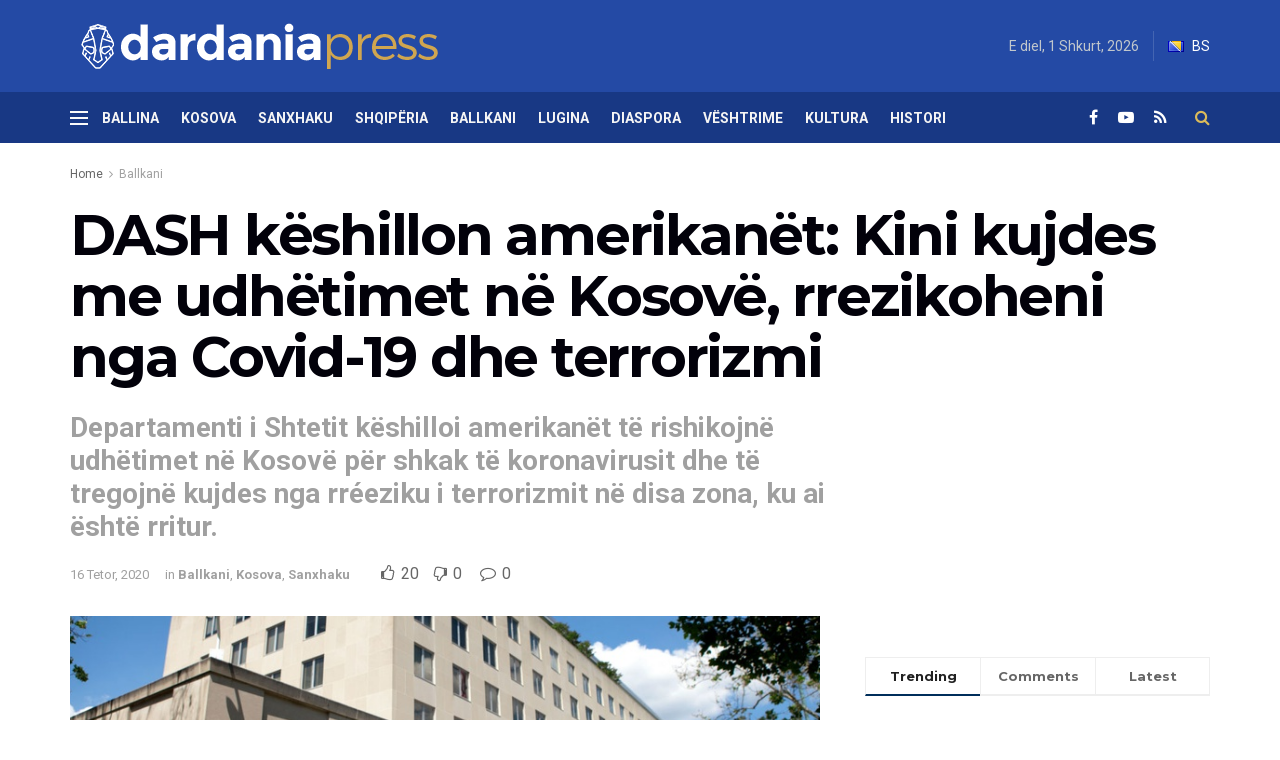

--- FILE ---
content_type: text/html; charset=utf-8
request_url: https://www.google.com/recaptcha/api2/aframe
body_size: 267
content:
<!DOCTYPE HTML><html><head><meta http-equiv="content-type" content="text/html; charset=UTF-8"></head><body><script nonce="vgFkpHfLyCY66-FlACi_0g">/** Anti-fraud and anti-abuse applications only. See google.com/recaptcha */ try{var clients={'sodar':'https://pagead2.googlesyndication.com/pagead/sodar?'};window.addEventListener("message",function(a){try{if(a.source===window.parent){var b=JSON.parse(a.data);var c=clients[b['id']];if(c){var d=document.createElement('img');d.src=c+b['params']+'&rc='+(localStorage.getItem("rc::a")?sessionStorage.getItem("rc::b"):"");window.document.body.appendChild(d);sessionStorage.setItem("rc::e",parseInt(sessionStorage.getItem("rc::e")||0)+1);localStorage.setItem("rc::h",'1769911030344');}}}catch(b){}});window.parent.postMessage("_grecaptcha_ready", "*");}catch(b){}</script></body></html>